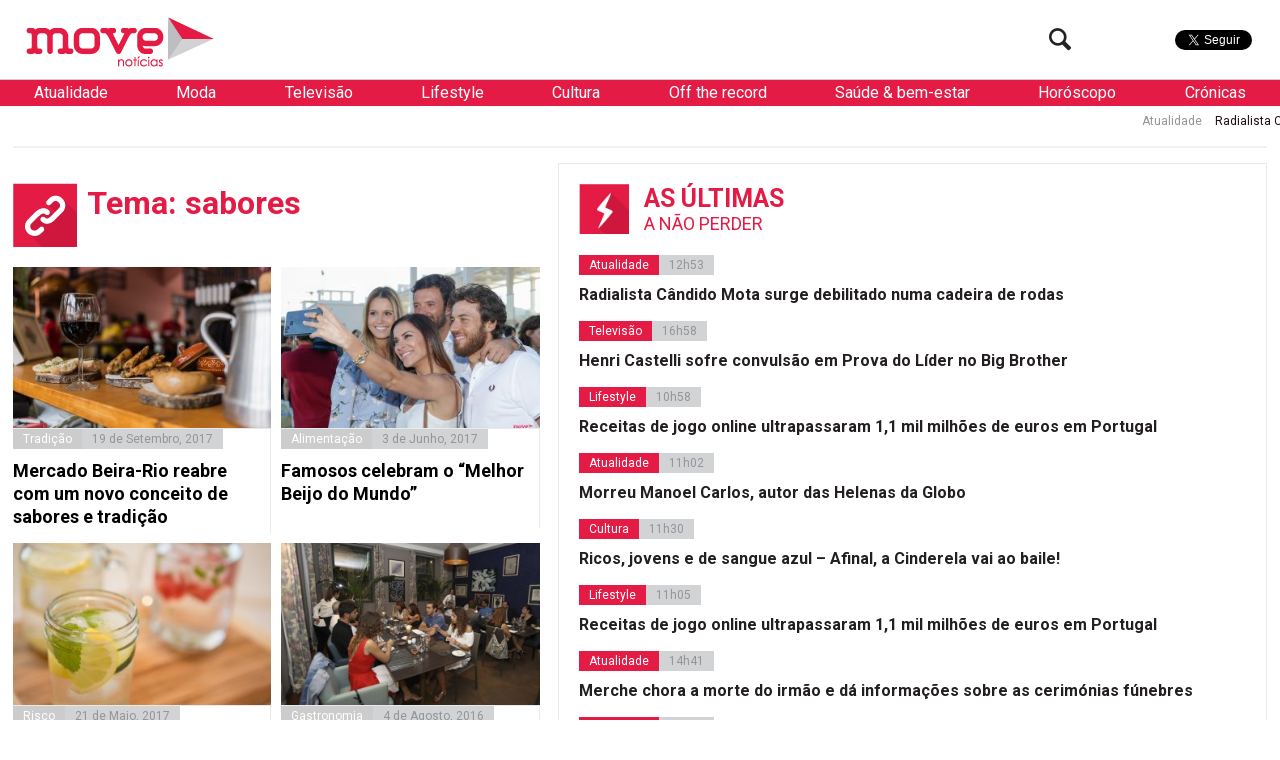

--- FILE ---
content_type: text/html; charset=UTF-8
request_url: https://www.movenoticias.com/temas/sabores/
body_size: 15125
content:
<!DOCTYPE html>
<html lang="pt-PT" class="no-js">
<head><style>img.lazy{min-height:1px}</style><link href="https://www.movenoticias.com/wp-content/plugins/w3-total-cache/pub/js/lazyload.min.js" as="script">
	<meta charset="UTF-8">
	<meta name="viewport" content="width=device-width, initial-scale=1.0">
	<meta name="google-site-verification" content="f6gBHbWviQ_hbGNoNR2SpbA4HFMRxMC4_K7H1L09gms" />
	<link rel="stylesheet" id="ao_optimized_gfonts" href="https://fonts.googleapis.com/css?family=Roboto%3A400%2C700%2C700italic%2C400italic%2C300%2C300italic&#038;subset=latin%2Clatin-ext&amp;display=swap"><link rel="profile" href="https://gmpg.org/xfn/11">
	<link rel="pingback" href="https://www.movenoticias.com/xmlrpc.php">
	<!--[if lt IE 9]>
	<script src="https://www.movenoticias.com/wp-content/themes/movenoticias/js/html5.js"></script>
	<![endif]-->
	<script>(function(){document.documentElement.className='js'})();</script>
	<!---->
	<!-- Global site tag (gtag.js) - Google Analytics -->
	<script async src="https://www.googletagmanager.com/gtag/js?id=UA-23384072-8"></script>
	<script>
	  window.dataLayer = window.dataLayer || [];
	  function gtag(){dataLayer.push(arguments);}
	  gtag('js', new Date());

	  gtag('config', 'UA-23384072-8');
	</script>
	<meta name='robots' content='index, follow, max-image-preview:large, max-snippet:-1, max-video-preview:-1' />
	
	
	<!-- This site is optimized with the Yoast SEO plugin v26.2 - https://yoast.com/wordpress/plugins/seo/ -->
	<link media="all" href="https://www.movenoticias.com/wp-content/cache/autoptimize/css/autoptimize_5524c2c5e2886773af763df297311f23.css" rel="stylesheet"><title>sabores - Todas as notícias sobre &quot;sabores&quot; - MoveNotícias</title>
	<meta name="description" content="As mais recentes noticias sobre sabores na Move. Agrupamos todas as notícias sobre &quot;sabores&quot; para mais fácil consulta." />
	<link rel="canonical" href="https://www.movenoticias.com/temas/sabores/" />
	<meta property="og:locale" content="pt_PT" />
	<meta property="og:type" content="article" />
	<meta property="og:title" content="sabores - Todas as notícias sobre &quot;sabores&quot; - MoveNotícias" />
	<meta property="og:description" content="As mais recentes noticias sobre sabores na Move. Agrupamos todas as notícias sobre &quot;sabores&quot; para mais fácil consulta." />
	<meta property="og:url" content="https://www.movenoticias.com/temas/sabores/" />
	<meta property="og:site_name" content="MoveNotícias" />
	<meta property="og:image" content="https://www.movenoticias.com/wp-content/uploads/2016/04/move-logo-facebook.png" />
	<meta property="og:image:width" content="1200" />
	<meta property="og:image:height" content="630" />
	<meta property="og:image:type" content="image/png" />
	<meta name="twitter:card" content="summary_large_image" />
	<meta name="twitter:site" content="@MoveNoticias" />
	<script type="application/ld+json" class="yoast-schema-graph">{"@context":"https://schema.org","@graph":[{"@type":"CollectionPage","@id":"https://www.movenoticias.com/temas/sabores/","url":"https://www.movenoticias.com/temas/sabores/","name":"sabores - Todas as notícias sobre \"sabores\" - MoveNotícias","isPartOf":{"@id":"https://www.movenoticias.com/#website"},"primaryImageOfPage":{"@id":"https://www.movenoticias.com/temas/sabores/#primaryimage"},"image":{"@id":"https://www.movenoticias.com/temas/sabores/#primaryimage"},"thumbnailUrl":"https://www.movenoticias.com/wp-content/uploads/2017/09/mercado-beira-rio-gastronomia.jpg","description":"As mais recentes noticias sobre sabores na Move. Agrupamos todas as notícias sobre \"sabores\" para mais fácil consulta.","breadcrumb":{"@id":"https://www.movenoticias.com/temas/sabores/#breadcrumb"},"inLanguage":"pt-PT"},{"@type":"ImageObject","inLanguage":"pt-PT","@id":"https://www.movenoticias.com/temas/sabores/#primaryimage","url":"https://www.movenoticias.com/wp-content/uploads/2017/09/mercado-beira-rio-gastronomia.jpg","contentUrl":"https://www.movenoticias.com/wp-content/uploads/2017/09/mercado-beira-rio-gastronomia.jpg","width":2048,"height":1365,"caption":"Mercado Beira-Rio gastronomia"},{"@type":"BreadcrumbList","@id":"https://www.movenoticias.com/temas/sabores/#breadcrumb","itemListElement":[{"@type":"ListItem","position":1,"name":"Início","item":"https://www.movenoticias.com/"},{"@type":"ListItem","position":2,"name":"sabores"}]},{"@type":"WebSite","@id":"https://www.movenoticias.com/#website","url":"https://www.movenoticias.com/","name":"MoveNotícias","description":"Notícias online","publisher":{"@id":"https://www.movenoticias.com/#organization"},"potentialAction":[{"@type":"SearchAction","target":{"@type":"EntryPoint","urlTemplate":"https://www.movenoticias.com/?s={search_term_string}"},"query-input":{"@type":"PropertyValueSpecification","valueRequired":true,"valueName":"search_term_string"}}],"inLanguage":"pt-PT"},{"@type":"Organization","@id":"https://www.movenoticias.com/#organization","name":"Move Notícias","url":"https://www.movenoticias.com/","logo":{"@type":"ImageObject","inLanguage":"pt-PT","@id":"https://www.movenoticias.com/#/schema/logo/image/","url":"https://www.movenoticias.com/wp-content/uploads/2016/04/move-logo-facebook.png","contentUrl":"https://www.movenoticias.com/wp-content/uploads/2016/04/move-logo-facebook.png","width":1200,"height":630,"caption":"Move Notícias"},"image":{"@id":"https://www.movenoticias.com/#/schema/logo/image/"},"sameAs":["https://www.facebook.com/movenoticias/","https://x.com/MoveNoticias","https://www.instagram.com/movenoticias/"]}]}</script>
	<!-- / Yoast SEO plugin. -->


<link href='https://fonts.gstatic.com' crossorigin='anonymous' rel='preconnect' />
<link rel="alternate" type="application/rss+xml" title="Feed de etiquetas MoveNotícias &raquo; sabores" href="https://www.movenoticias.com/temas/sabores/feed/" />
<script type="text/javascript">
/* <![CDATA[ */
window._wpemojiSettings = {"baseUrl":"https:\/\/s.w.org\/images\/core\/emoji\/16.0.1\/72x72\/","ext":".png","svgUrl":"https:\/\/s.w.org\/images\/core\/emoji\/16.0.1\/svg\/","svgExt":".svg","source":{"concatemoji":"https:\/\/www.movenoticias.com\/wp-includes\/js\/wp-emoji-release.min.js?ver=6.8.3"}};
/*! This file is auto-generated */
!function(s,n){var o,i,e;function c(e){try{var t={supportTests:e,timestamp:(new Date).valueOf()};sessionStorage.setItem(o,JSON.stringify(t))}catch(e){}}function p(e,t,n){e.clearRect(0,0,e.canvas.width,e.canvas.height),e.fillText(t,0,0);var t=new Uint32Array(e.getImageData(0,0,e.canvas.width,e.canvas.height).data),a=(e.clearRect(0,0,e.canvas.width,e.canvas.height),e.fillText(n,0,0),new Uint32Array(e.getImageData(0,0,e.canvas.width,e.canvas.height).data));return t.every(function(e,t){return e===a[t]})}function u(e,t){e.clearRect(0,0,e.canvas.width,e.canvas.height),e.fillText(t,0,0);for(var n=e.getImageData(16,16,1,1),a=0;a<n.data.length;a++)if(0!==n.data[a])return!1;return!0}function f(e,t,n,a){switch(t){case"flag":return n(e,"\ud83c\udff3\ufe0f\u200d\u26a7\ufe0f","\ud83c\udff3\ufe0f\u200b\u26a7\ufe0f")?!1:!n(e,"\ud83c\udde8\ud83c\uddf6","\ud83c\udde8\u200b\ud83c\uddf6")&&!n(e,"\ud83c\udff4\udb40\udc67\udb40\udc62\udb40\udc65\udb40\udc6e\udb40\udc67\udb40\udc7f","\ud83c\udff4\u200b\udb40\udc67\u200b\udb40\udc62\u200b\udb40\udc65\u200b\udb40\udc6e\u200b\udb40\udc67\u200b\udb40\udc7f");case"emoji":return!a(e,"\ud83e\udedf")}return!1}function g(e,t,n,a){var r="undefined"!=typeof WorkerGlobalScope&&self instanceof WorkerGlobalScope?new OffscreenCanvas(300,150):s.createElement("canvas"),o=r.getContext("2d",{willReadFrequently:!0}),i=(o.textBaseline="top",o.font="600 32px Arial",{});return e.forEach(function(e){i[e]=t(o,e,n,a)}),i}function t(e){var t=s.createElement("script");t.src=e,t.defer=!0,s.head.appendChild(t)}"undefined"!=typeof Promise&&(o="wpEmojiSettingsSupports",i=["flag","emoji"],n.supports={everything:!0,everythingExceptFlag:!0},e=new Promise(function(e){s.addEventListener("DOMContentLoaded",e,{once:!0})}),new Promise(function(t){var n=function(){try{var e=JSON.parse(sessionStorage.getItem(o));if("object"==typeof e&&"number"==typeof e.timestamp&&(new Date).valueOf()<e.timestamp+604800&&"object"==typeof e.supportTests)return e.supportTests}catch(e){}return null}();if(!n){if("undefined"!=typeof Worker&&"undefined"!=typeof OffscreenCanvas&&"undefined"!=typeof URL&&URL.createObjectURL&&"undefined"!=typeof Blob)try{var e="postMessage("+g.toString()+"("+[JSON.stringify(i),f.toString(),p.toString(),u.toString()].join(",")+"));",a=new Blob([e],{type:"text/javascript"}),r=new Worker(URL.createObjectURL(a),{name:"wpTestEmojiSupports"});return void(r.onmessage=function(e){c(n=e.data),r.terminate(),t(n)})}catch(e){}c(n=g(i,f,p,u))}t(n)}).then(function(e){for(var t in e)n.supports[t]=e[t],n.supports.everything=n.supports.everything&&n.supports[t],"flag"!==t&&(n.supports.everythingExceptFlag=n.supports.everythingExceptFlag&&n.supports[t]);n.supports.everythingExceptFlag=n.supports.everythingExceptFlag&&!n.supports.flag,n.DOMReady=!1,n.readyCallback=function(){n.DOMReady=!0}}).then(function(){return e}).then(function(){var e;n.supports.everything||(n.readyCallback(),(e=n.source||{}).concatemoji?t(e.concatemoji):e.wpemoji&&e.twemoji&&(t(e.twemoji),t(e.wpemoji)))}))}((window,document),window._wpemojiSettings);
/* ]]> */
</script>







<!--[if IE 7]>
<link rel='stylesheet' id='fontello-ie-css' href='https://www.movenoticias.com/wp-content/themes/movenoticias/css/fontello-ie7.css?ver=20141229' type='text/css' media='all' />
<![endif]-->







<script type="text/javascript" src="https://www.movenoticias.com/wp-includes/js/jquery/jquery.min.js?ver=3.7.1" id="jquery-core-js"></script>

<link rel="https://api.w.org/" href="https://www.movenoticias.com/wp-json/" /><link rel="alternate" title="JSON" type="application/json" href="https://www.movenoticias.com/wp-json/wp/v2/tags/28686" /><link rel="EditURI" type="application/rsd+xml" title="RSD" href="https://www.movenoticias.com/xmlrpc.php?rsd" />
<meta name="generator" content="WordPress 6.8.3" />
      <meta name="onesignal" content="wordpress-plugin"/>
            <script>

      window.OneSignalDeferred = window.OneSignalDeferred || [];

      OneSignalDeferred.push(function(OneSignal) {
        var oneSignal_options = {};
        window._oneSignalInitOptions = oneSignal_options;

        oneSignal_options['serviceWorkerParam'] = { scope: '/' };
oneSignal_options['serviceWorkerPath'] = 'OneSignalSDKWorker.js.php';

        OneSignal.Notifications.setDefaultUrl("https://www.movenoticias.com");

        oneSignal_options['wordpress'] = true;
oneSignal_options['appId'] = '077a0560-327a-419c-ae5a-dd5cfcf848a2';
oneSignal_options['allowLocalhostAsSecureOrigin'] = true;
oneSignal_options['welcomeNotification'] = { };
oneSignal_options['welcomeNotification']['title'] = "Move";
oneSignal_options['welcomeNotification']['message'] = "Obrigado por subscrever!";
oneSignal_options['welcomeNotification']['url'] = "https://movenoticias.dev.livetech.pt/";
oneSignal_options['path'] = "https://www.movenoticias.com/wp-content/plugins/onesignal-free-web-push-notifications/sdk_files/";
oneSignal_options['safari_web_id'] = "web.onesignal.auto.37a4bd23-e633-4ae3-9e22-29e91fb790d4";
oneSignal_options['promptOptions'] = { };
oneSignal_options['promptOptions']['actionMessage'] = "Quer receber as nossas notificações?";
oneSignal_options['promptOptions']['exampleNotificationTitleDesktop'] = "Titulo de exemplo da Notícia";
oneSignal_options['promptOptions']['exampleNotificationMessageDesktop'] = "Saiba mais";
oneSignal_options['promptOptions']['exampleNotificationTitleMobile'] = "Titulo de exemplo da Notícia";
oneSignal_options['promptOptions']['exampleNotificationMessageMobile'] = "Saiba mais";
oneSignal_options['promptOptions']['exampleNotificationCaption'] = "(pode cancelar a subscrição a qualquer momento)";
oneSignal_options['promptOptions']['acceptButtonText'] = "Sim";
oneSignal_options['promptOptions']['cancelButtonText'] = "Não";
oneSignal_options['promptOptions']['siteName'] = "Movenoticias.com";
oneSignal_options['promptOptions']['autoAcceptTitle'] = "Carregue em permitir";
oneSignal_options['notifyButton'] = { };
oneSignal_options['notifyButton']['enable'] = true;
oneSignal_options['notifyButton']['position'] = 'bottom-left';
oneSignal_options['notifyButton']['theme'] = 'default';
oneSignal_options['notifyButton']['size'] = 'medium';
oneSignal_options['notifyButton']['displayPredicate'] = function() {
              return !OneSignal.User.PushSubscription.optedIn;
            };
oneSignal_options['notifyButton']['showCredit'] = false;
oneSignal_options['notifyButton']['text'] = {};
oneSignal_options['notifyButton']['text']['tip.state.unsubscribed'] = 'Subscreve as notificações';
oneSignal_options['notifyButton']['text']['tip.state.subscribed'] = 'Já subscreveu';
oneSignal_options['notifyButton']['text']['tip.state.blocked'] = 'Têm as notificações bloqueadas';
oneSignal_options['notifyButton']['text']['message.action.subscribed'] = 'Obrigado por subscrever';
oneSignal_options['notifyButton']['text']['message.action.resubscribed'] = 'Bem-vindo de volta ;)';
oneSignal_options['notifyButton']['text']['message.action.unsubscribed'] = 'Não receberá notificações mais notificações';
oneSignal_options['notifyButton']['text']['dialog.main.title'] = 'Gerir as notificações';
oneSignal_options['notifyButton']['text']['dialog.main.button.subscribe'] = 'Subcrever';
oneSignal_options['notifyButton']['text']['dialog.main.button.unsubscribe'] = 'Remover subcrição';
oneSignal_options['notifyButton']['text']['dialog.blocked.title'] = 'Desbloquear notificações';
              OneSignal.init(window._oneSignalInitOptions);
              OneSignal.Slidedown.promptPush()      });

      function documentInitOneSignal() {
        var oneSignal_elements = document.getElementsByClassName("OneSignal-prompt");

        var oneSignalLinkClickHandler = function(event) { OneSignal.Notifications.requestPermission(); event.preventDefault(); };        for(var i = 0; i < oneSignal_elements.length; i++)
          oneSignal_elements[i].addEventListener('click', oneSignalLinkClickHandler, false);
      }

      if (document.readyState === 'complete') {
           documentInitOneSignal();
      }
      else {
           window.addEventListener("load", function(event){
               documentInitOneSignal();
          });
      }
    </script>
<link rel="icon" href="https://www.movenoticias.com/wp-content/uploads/2025/10/cropped-favicon-120x120.png" sizes="32x32" />
<link rel="icon" href="https://www.movenoticias.com/wp-content/uploads/2025/10/cropped-favicon-512x512.png" sizes="192x192" />
<link rel="apple-touch-icon" href="https://www.movenoticias.com/wp-content/uploads/2025/10/cropped-favicon-512x512.png" />
<meta name="msapplication-TileImage" content="https://www.movenoticias.com/wp-content/uploads/2025/10/cropped-favicon-512x512.png" />
<script async src="//pagead2.googlesyndication.com/pagead/js/adsbygoogle.js"></script>
<script>
  (adsbygoogle = window.adsbygoogle || []).push({
    google_ad_client: "ca-pub-2767591607146315",
    enable_page_level_ads: true
  });
</script>
	<meta property="fb:pages" content="146080635549948" />

<script type='text/javascript'>
	var googletag = googletag || {};
	googletag.cmd = googletag.cmd || [];

	googletag.cmd.push(function() {
		loadBanners();
	});
</script>
<script type="application/javascript" src="//ced.sascdn.com/tag/2879/smart.js"></script>
<script type="application/javascript">
    sas.setup({ networkid: 2879, domain: "//www8.smartadserver.com" });
</script>

	

</head>
<body class="archive tag tag-sabores tag-28686 wp-theme-movenoticias">
<!--[if (lt IE 9) & (!IEMobile)]>
<div class="browser-old">
	Você está a usar um browser antigo. Recomendamos que  <a href="http://www.updateyourbrowser.net/pt/" target="_blank">atualize seu browser</a> para uma versão mais recente
</div>
<![endif]-->
	<a class="skip-link screen-reader-text" href="#content">Saltar para o conteúdo</a>
<script type="application/javascript">
	sas.call("std", {
		siteId:		178438,	// 
		pageId:		860908,	// Page : move_noticias/ros
		formatId: 	59929,	// Format : RichMedia 1x1
		target:		''	// Targeting
	});
</script>
<noscript>
	<a href="http://www8.smartadserver.com/ac?jump=1&nwid=2879&siteid=178438&pgname=ros&fmtid=59929&visit=m&tmstp=[timestamp]&out=nonrich" target="_blank">                
		<img class="lazy" src="data:image/svg+xml,%3Csvg%20xmlns='http://www.w3.org/2000/svg'%20viewBox='0%200%201%201'%3E%3C/svg%3E" data-src="http://www8.smartadserver.com/ac?out=nonrich&nwid=2879&siteid=178438&pgname=ros&fmtid=59929&visit=m&tmstp=[timestamp]" border="0" alt="" /></a>
</noscript>

	<div class="headerFix">
		<div class="headerFixed">
						<header id="headerMain" role="banner"><!-- class="dark" -->
				<div class="logo">
					<!--<a href="https://www.movenoticias.com/"><img class="lazy" src="data:image/svg+xml,%3Csvg%20xmlns='http://www.w3.org/2000/svg'%20viewBox='0%200%201%201'%3E%3C/svg%3E" data-src="https://www.movenoticias.com/wp-content/themes/movenoticias/images/move-noticias-logo-natal.gif"></a>-->
					<a href="https://www.movenoticias.com/"><img class="lazy" src="data:image/svg+xml,%3Csvg%20xmlns='http://www.w3.org/2000/svg'%20viewBox='0%200%201%201'%3E%3C/svg%3E" data-src="https://www.movenoticias.com/wp-content/themes/movenoticias/images/move-noticias-logo.png"></a>
				</div>
				<div class="social">
					<div class="facebook">
						<div class="fb-like" data-href="https://www.facebook.com/movenoticias" data-width="50" data-layout="button" data-action="like" data-show-faces="false" data-share="false"></div>
					</div>
					<div class="twitter">
						<a href="https://twitter.com/MoveNoticias" class="twitter-follow-button" data-show-count="false" data-show-screen-name="false">Seguir</a>
					</div>

				</div>
				<div class="toogleMenu">
					<button class="visibleMobile menuToogle"><i class="icon-menu"></i></button>
				</div>
				<div class="searchTop hideMobile">
					<form class="search-form" action="https://www.movenoticias.com/" method="get">
	<input type="text" name="s" value="" placeholder="Pesquisa">
	<button type="submit" class="submit"><i class="icon-search"></i></button>
</form>					<button class="btn-search searchToogle"><i class="icon-search"></i></button>
				</div>
			</header><!-- .site-header -->
		</div>
	</div>
	<nav class="navMain white">
		
	<ul>
		
		<li  class="sub" data-toogle="sep5">
			<a href="https://www.movenoticias.com/noticias/atualidade/">Atualidade</a>
			
		<div id="sep5" class="menuSeparator category">
			
			<div class="block blocknew">
				<a href="https://www.movenoticias.com/2026/01/radialista-candido-mota-surge-debilitado-numa-cadeira-de-rodas/" title="">
					<span class="image"><img width="320" height="200" src="data:image/svg+xml,%3Csvg%20xmlns='http://www.w3.org/2000/svg'%20viewBox='0%200%20320%20200'%3E%3C/svg%3E" data-src="https://www.movenoticias.com/wp-content/uploads/2026/01/dscf4304-1024x683-1-320x200.webp" class="attachment-thumbnail size-thumbnail wp-post-image lazy" alt="" decoding="async" fetchpriority="high" /></span>
					<span class="title">Radialista Cândido Mota surge debilitado numa cadeira de rodas</span>
				</a>
			</div>
			<div class="block blocknew">
				<a href="https://www.movenoticias.com/2026/01/morreu-manoel-carlos-autor-das-helenas-da-globo/" title="">
					<span class="image"><img width="320" height="200" src="data:image/svg+xml,%3Csvg%20xmlns='http://www.w3.org/2000/svg'%20viewBox='0%200%20320%20200'%3E%3C/svg%3E" data-src="https://www.movenoticias.com/wp-content/uploads/2026/01/manoel-carlos-em-donos-da-historia-do-canal-viva-1710531661591-v2-900x506png-320x200.webp" class="attachment-thumbnail size-thumbnail wp-post-image lazy" alt="" decoding="async" /></span>
					<span class="title">Morreu Manoel Carlos, autor das Helenas da Globo</span>
				</a>
			</div>
			<div class="block blocknew">
				<a href="https://www.movenoticias.com/2026/01/merche-chora-a-morte-do-irmao-e-da-informacoes-sobre-as-cerimonias-funebres/" title="">
					<span class="image"><img width="320" height="200" src="data:image/svg+xml,%3Csvg%20xmlns='http://www.w3.org/2000/svg'%20viewBox='0%200%20320%20200'%3E%3C/svg%3E" data-src="https://www.movenoticias.com/wp-content/uploads/2026/01/captura-de-ecra-2026-01-05-as-143627-320x200.png" class="attachment-thumbnail size-thumbnail wp-post-image lazy" alt="" decoding="async" /></span>
					<span class="title">Merche chora a morte do irmão e dá informações sobre as cerimónias fúnebres</span>
				</a>
			</div>
		</div>
		
		</li>
		<li  class="sub" data-toogle="sep9">
			<a href="https://www.movenoticias.com/noticias/moda/">Moda</a>
			
		<div id="sep9" class="menuSeparator category">
			
			<div class="block blocknew">
				<a href="https://www.movenoticias.com/2025/10/elegancia-e-carisma-nao-tem-idade/" title="">
					<span class="image"><img width="320" height="200" src="data:image/svg+xml,%3Csvg%20xmlns='http://www.w3.org/2000/svg'%20viewBox='0%200%20320%20200'%3E%3C/svg%3E" data-src="https://www.movenoticias.com/wp-content/uploads/2025/10/captura-de-ecra-2025-10-18-as-173606-320x200.jpeg" class="attachment-thumbnail size-thumbnail wp-post-image lazy" alt="" decoding="async" /></span>
					<span class="title">Elegância e carisma não têm idade</span>
				</a>
			</div>
			<div class="block blocknew">
				<a href="https://www.movenoticias.com/2025/10/os-anjos-trouxeram-de-volta-o-glamour-a-passerelle-rosa/" title="">
					<span class="image"><img width="320" height="200" src="data:image/svg+xml,%3Csvg%20xmlns='http://www.w3.org/2000/svg'%20viewBox='0%200%20320%20200'%3E%3C/svg%3E" data-src="https://www.movenoticias.com/wp-content/uploads/2025/10/captura-de-ecra-2025-10-16-as-114708-320x200.jpeg" class="attachment-thumbnail size-thumbnail wp-post-image lazy" alt="" decoding="async" /></span>
					<span class="title">Os &#8216;anjos&#8217; trouxeram de volta o glamour à passerelle rosa</span>
				</a>
			</div>
			<div class="block blocknew">
				<a href="https://www.movenoticias.com/2025/09/momento-iconico-na-milan-fashion-week/" title="">
					<span class="image"><img width="320" height="200" src="data:image/svg+xml,%3Csvg%20xmlns='http://www.w3.org/2000/svg'%20viewBox='0%200%20320%20200'%3E%3C/svg%3E" data-src="https://www.movenoticias.com/wp-content/uploads/2025/09/img-1335-320x200.jpg" class="attachment-thumbnail size-thumbnail wp-post-image lazy" alt="" decoding="async" /></span>
					<span class="title">Momento icónico na Milan Fashion Week</span>
				</a>
			</div>
		</div>
		
		</li>
		<li  class="sub" data-toogle="sep12">
			<a href="https://www.movenoticias.com/noticias/televisao/">Televisão</a>
			
		<div id="sep12" class="menuSeparator category">
			
			<div class="block blocknew">
				<a href="https://www.movenoticias.com/2026/01/henri-castelli-sofre-convulsao-em-prova-do-lider-no-big-brother/" title="">
					<span class="image"><img width="320" height="180" src="data:image/svg+xml,%3Csvg%20xmlns='http://www.w3.org/2000/svg'%20viewBox='0%200%20320%20180'%3E%3C/svg%3E" data-src="https://www.movenoticias.com/wp-content/uploads/2026/01/pgm-a-14012026-090000-frame-14808.avif" class="attachment-thumbnail size-thumbnail wp-post-image lazy" alt="" decoding="async" /></span>
					<span class="title">Henri Castelli sofre convulsão em Prova do Líder no Big Brother</span>
				</a>
			</div>
			<div class="block blocknew">
				<a href="https://www.movenoticias.com/2025/12/mulherzinhas-estreia-quarta-feira-na-rtp2/" title="">
					<span class="image"><img width="320" height="200" src="data:image/svg+xml,%3Csvg%20xmlns='http://www.w3.org/2000/svg'%20viewBox='0%200%20320%20200'%3E%3C/svg%3E" data-src="https://www.movenoticias.com/wp-content/uploads/2025/12/image003-320x200.jpg" class="attachment-thumbnail size-thumbnail wp-post-image lazy" alt="" decoding="async" /></span>
					<span class="title">Mulherzinhas estreia quarta-feira na RTP2</span>
				</a>
			</div>
			<div class="block blocknew">
				<a href="https://www.movenoticias.com/2025/09/nuno-homem-de-sa-deixa-novela-apos-processo-de-violencia-domestica/" title="">
					<span class="image"><img width="320" height="200" src="data:image/svg+xml,%3Csvg%20xmlns='http://www.w3.org/2000/svg'%20viewBox='0%200%20320%20200'%3E%3C/svg%3E" data-src="https://www.movenoticias.com/wp-content/uploads/2022/04/captura-de-ecra-2022-04-24-as-125939-320x200.png" class="attachment-thumbnail size-thumbnail wp-post-image lazy" alt="" decoding="async" /></span>
					<span class="title">Nuno Homem de Sá deixa novela após processo de violência doméstica</span>
				</a>
			</div>
		</div>
		
		</li>
		<li  class="sub" data-toogle="sep8">
			<a href="https://www.movenoticias.com/noticias/lifestyle/">Lifestyle</a>
			
		<div id="sep8" class="menuSeparator category">
			
			<div class="block blocknew">
				<a href="https://www.movenoticias.com/2026/01/receitas-de-jogo-online-ultrapassaram-11-mil-milhoes-de-euros-em-portugal-2/" title="">
					<span class="image"><img width="320" height="200" src="data:image/svg+xml,%3Csvg%20xmlns='http://www.w3.org/2000/svg'%20viewBox='0%200%20320%20200'%3E%3C/svg%3E" data-src="https://www.movenoticias.com/wp-content/uploads/2026/01/u1646644746-photorealistic-pov-lisbon-city-center-sunny-bright-e2dbbada-aba8-443f-8ccc-ac78f234f973-320x200.png" class="attachment-thumbnail size-thumbnail wp-post-image lazy" alt="" decoding="async" /></span>
					<span class="title">Receitas de jogo online ultrapassaram 1,1 mil milhões de euros em Portugal</span>
				</a>
			</div>
			<div class="block blocknew">
				<a href="https://www.movenoticias.com/2026/01/receitas-de-jogo-online-ultrapassaram-11-mil-milhoes-de-euros-em-portugal/" title="">
					<span class="image"><img width="320" height="200" src="data:image/svg+xml,%3Csvg%20xmlns='http://www.w3.org/2000/svg'%20viewBox='0%200%20320%20200'%3E%3C/svg%3E" data-src="https://www.movenoticias.com/wp-content/uploads/2026/01/img-2978-320x200.jpg" class="attachment-thumbnail size-thumbnail wp-post-image lazy" alt="" decoding="async" data-srcset="https://www.movenoticias.com/wp-content/uploads/2026/01/img-2978-320x200.jpg 320w, https://www.movenoticias.com/wp-content/uploads/2026/01/img-2978-850x533.jpg 850w, https://www.movenoticias.com/wp-content/uploads/2026/01/img-2978-768x482.jpg 768w, https://www.movenoticias.com/wp-content/uploads/2026/01/img-2978.jpg 1320w" data-sizes="(max-width: 320px) 100vw, 320px" /></span>
					<span class="title">Receitas de jogo online ultrapassaram 1,1 mil milhões de euros em Portugal</span>
				</a>
			</div>
			<div class="block blocknew">
				<a href="https://www.movenoticias.com/2025/12/srij-aumenta-pressao-sobre-jogos-de-azar-online-nao-licenciados-em-portugal/" title="">
					<span class="image"><img width="320" height="200" src="data:image/svg+xml,%3Csvg%20xmlns='http://www.w3.org/2000/svg'%20viewBox='0%200%20320%20200'%3E%3C/svg%3E" data-src="https://www.movenoticias.com/wp-content/uploads/2025/12/a155a33d-748f-4753-bcf5-51266cc67ce1-320x200.png" class="attachment-thumbnail size-thumbnail wp-post-image lazy" alt="" decoding="async" /></span>
					<span class="title">SRIJ aumenta pressão sobre jogos de azar online não licenciados em Portugal</span>
				</a>
			</div>
		</div>
		
		</li>
		<li  class="sub" data-toogle="sep6">
			<a href="https://www.movenoticias.com/noticias/cultura/">Cultura</a>
			
		<div id="sep6" class="menuSeparator category">
			
			<div class="block blocknew">
				<a href="https://www.movenoticias.com/2026/01/ricos-jovens-e-de-sangue-azul-afinal-a-cinderela-vai-ao-baile/" title="">
					<span class="image"><img width="320" height="200" src="data:image/svg+xml,%3Csvg%20xmlns='http://www.w3.org/2000/svg'%20viewBox='0%200%20320%20200'%3E%3C/svg%3E" data-src="https://www.movenoticias.com/wp-content/uploads/2026/01/captura-de-ecra-2026-01-07-as-112920-320x200.jpeg" class="attachment-thumbnail size-thumbnail wp-post-image lazy" alt="" decoding="async" /></span>
					<span class="title">Ricos, jovens e de sangue azul &#8211; Afinal, a Cinderela vai ao baile!</span>
				</a>
			</div>
			<div class="block blocknew">
				<a href="https://www.movenoticias.com/2025/11/o-diabo-veste-prada-2-estreia-a-1-de-maio-nos-cinemas-veja-o-trailer/" title="">
					<span class="image"><img width="320" height="200" src="data:image/svg+xml,%3Csvg%20xmlns='http://www.w3.org/2000/svg'%20viewBox='0%200%20320%20200'%3E%3C/svg%3E" data-src="https://www.movenoticias.com/wp-content/uploads/2025/11/captura-de-ecra-2025-11-13-as-143400-320x200.jpeg" class="attachment-thumbnail size-thumbnail wp-post-image lazy" alt="" decoding="async" /></span>
					<span class="title">&#8220;O Diabo Veste Prada 2&#8221; estreia a 1 de maio nos cinemas. Veja o trailer</span>
				</a>
			</div>
			<div class="block blocknew">
				<a href="https://www.movenoticias.com/2025/11/igreja-dos-clerigos-volta-a-iluminar-se-com-concertos-imersivos-de-natal/" title="">
					<span class="image"><img width="320" height="200" src="data:image/svg+xml,%3Csvg%20xmlns='http://www.w3.org/2000/svg'%20viewBox='0%200%20320%20200'%3E%3C/svg%3E" data-src="https://www.movenoticias.com/wp-content/uploads/2025/11/spiritus-natalis-1-1-320x200.jpg" class="attachment-thumbnail size-thumbnail wp-post-image lazy" alt="" decoding="async" /></span>
					<span class="title">Igreja dos Clérigos volta a iluminar-se com concertos imersivos de Natal</span>
				</a>
			</div>
		</div>
		
		</li>
		<li  class="sub" data-toogle="sep10">
			<a href="https://www.movenoticias.com/noticias/off-the-record/">Off the record</a>
			
		<div id="sep10" class="menuSeparator category">
			
			<div class="block blocknew">
				<a href="https://www.movenoticias.com/2025/11/namorada-de-joao-neves-celebra-portugal-e-festeja-hat-trick-do-amado/" title="">
					<span class="image"><img width="320" height="200" src="data:image/svg+xml,%3Csvg%20xmlns='http://www.w3.org/2000/svg'%20viewBox='0%200%20320%20200'%3E%3C/svg%3E" data-src="https://www.movenoticias.com/wp-content/uploads/2025/11/captura-de-ecra-2025-11-16-as-183259-320x200.jpeg" class="attachment-thumbnail size-thumbnail wp-post-image lazy" alt="" decoding="async" /></span>
					<span class="title">Namorada de João Neves celebra Portugal e festeja hat trick do amado</span>
				</a>
			</div>
			<div class="block blocknew">
				<a href="https://www.movenoticias.com/2025/10/quando-a-beleza-e-o-glamour-ofuscam-o-essencial/" title="">
					<span class="image"><img width="320" height="200" src="data:image/svg+xml,%3Csvg%20xmlns='http://www.w3.org/2000/svg'%20viewBox='0%200%20320%20200'%3E%3C/svg%3E" data-src="https://www.movenoticias.com/wp-content/uploads/2025/10/captura-de-ecra-2025-10-12-as-162352-320x200.jpeg" class="attachment-thumbnail size-thumbnail wp-post-image lazy" alt="" decoding="async" /></span>
					<span class="title">Quando a beleza e o glamour ofuscam o essencial</span>
				</a>
			</div>
			<div class="block blocknew">
				<a href="https://www.movenoticias.com/2024/09/kamala-harris-nao-prescinde-das-perolas-em-debate-com-trump/" title="">
					<span class="image"><img width="320" height="200" src="data:image/svg+xml,%3Csvg%20xmlns='http://www.w3.org/2000/svg'%20viewBox='0%200%20320%20200'%3E%3C/svg%3E" data-src="https://www.movenoticias.com/wp-content/uploads/2024/09/captura-de-ecra-2024-09-11-as-130413-320x200.png" class="attachment-thumbnail size-thumbnail wp-post-image lazy" alt="" decoding="async" /></span>
					<span class="title">Kamala Harris não prescinde das pérolas em debate com Trump</span>
				</a>
			</div>
		</div>
		
		</li>
		<li  class="sub" data-toogle="sep11">
			<a href="https://www.movenoticias.com/noticias/saude-bem-estar/">Saúde & bem-estar</a>
			
		<div id="sep11" class="menuSeparator category">
			
			<div class="block blocknew">
				<a href="https://www.movenoticias.com/2025/11/cancro-da-prostata-sinais-que-muitos-homens-continuam-a-ignorar/" title="">
					<span class="image"><img width="320" height="200" src="data:image/svg+xml,%3Csvg%20xmlns='http://www.w3.org/2000/svg'%20viewBox='0%200%20320%20200'%3E%3C/svg%3E" data-src="https://www.movenoticias.com/wp-content/uploads/2025/11/sanches-magalhaes-3-320x200.jpg" class="attachment-thumbnail size-thumbnail wp-post-image lazy" alt="" decoding="async" /></span>
					<span class="title">Cancro da Próstata &#8211; Sinais que muitos homens continuam a ignorar</span>
				</a>
			</div>
			<div class="block blocknew">
				<a href="https://www.movenoticias.com/2025/10/associacao-portuguesa-de-osteoporose-promove-rastreios-gratuitos-no-porto/" title="">
					<span class="image"><img width="320" height="200" src="data:image/svg+xml,%3Csvg%20xmlns='http://www.w3.org/2000/svg'%20viewBox='0%200%20320%20200'%3E%3C/svg%3E" data-src="https://www.movenoticias.com/wp-content/uploads/2025/10/48381246-2305167872860677-964279213752320000-n-320x200.png" class="attachment-thumbnail size-thumbnail wp-post-image lazy" alt="" decoding="async" /></span>
					<span class="title">Associação Portuguesa de Osteoporose promove rastreios gratuitos no Porto</span>
				</a>
			</div>
			<div class="block blocknew">
				<a href="https://www.movenoticias.com/2025/10/alerta-para-incidencia-crescente-do-cancro-do-figado/" title="">
					<span class="image"><img width="320" height="200" src="data:image/svg+xml,%3Csvg%20xmlns='http://www.w3.org/2000/svg'%20viewBox='0%200%20320%20200'%3E%3C/svg%3E" data-src="https://www.movenoticias.com/wp-content/uploads/2025/10/figado-esteatose-hepatica-550x367-320x200.jpg" class="attachment-thumbnail size-thumbnail wp-post-image lazy" alt="" decoding="async" /></span>
					<span class="title">Alerta para incidência crescente do Cancro do Fígado</span>
				</a>
			</div>
		</div>
		
		</li>
		<li >
			<a href="https://www.movenoticias.com/horoscopo/">Horóscopo</a>
			
		</li>
		<li  class="sub" data-toogle="sep64366">
			<a href="https://www.movenoticias.com/noticias/cronicas/">Crónicas</a>
			
		<div id="sep64366" class="menuSeparator category">
			
			<div class="block blocknew">
				<a href="https://www.movenoticias.com/2017/04/a-festa-brava/" title="">
					<span class="image"><img width="200" height="200" src="data:image/svg+xml,%3Csvg%20xmlns='http://www.w3.org/2000/svg'%20viewBox='0%200%20200%20200'%3E%3C/svg%3E" data-src="https://www.movenoticias.com/wp-content/uploads/2014/01/Dantas-Rodrigues-copy1-e1424360400582-200x200.jpg" class="attachment-thumbnail size-thumbnail wp-post-image lazy" alt="" decoding="async" /></span>
					<span class="title">A Festa Brava</span>
				</a>
			</div>
			<div class="block blocknew">
				<a href="https://www.movenoticias.com/2017/04/assediarcronica/" title="">
					<span class="image"><img width="309" height="193" src="data:image/svg+xml,%3Csvg%20xmlns='http://www.w3.org/2000/svg'%20viewBox='0%200%20309%20193'%3E%3C/svg%3E" data-src="https://www.movenoticias.com/wp-content/uploads/2013/11/toze-e1424098274214-309x193.jpg" class="attachment-thumbnail size-thumbnail wp-post-image lazy" alt="" decoding="async" /></span>
					<span class="title">ASSEDIAR!</span>
				</a>
			</div>
			<div class="block blocknew">
				<a href="https://www.movenoticias.com/2017/03/velejar-no-meio-do-arco-iris/" title="">
					<span class="image"><img width="320" height="200" src="data:image/svg+xml,%3Csvg%20xmlns='http://www.w3.org/2000/svg'%20viewBox='0%200%20320%20200'%3E%3C/svg%3E" data-src="https://www.movenoticias.com/wp-content/uploads/2017/03/arco-iris-1-320x200.jpg" class="attachment-thumbnail size-thumbnail wp-post-image lazy" alt="" decoding="async" data-srcset="https://www.movenoticias.com/wp-content/uploads/2017/03/arco-iris-1-320x200.jpg 320w, https://www.movenoticias.com/wp-content/uploads/2017/03/arco-iris-1-768x480.jpg 768w, https://www.movenoticias.com/wp-content/uploads/2017/03/arco-iris-1-850x531.jpg 850w, https://www.movenoticias.com/wp-content/uploads/2017/03/arco-iris-1.jpg 1920w" data-sizes="(max-width: 320px) 100vw, 320px" /></span>
					<span class="title">VELEJAR NO MEIO DO ARCO-ÍRIS</span>
				</a>
			</div>
		</div>
		
		</li>
	</ul>
	</nav>


	<div class="ticker">
		<ul>
			<li><a class="blockCategory category-1" href="https://www.movenoticias.com/noticias/atualidade/">Atualidade</a> <a href="https://www.movenoticias.com/2026/01/radialista-candido-mota-surge-debilitado-numa-cadeira-de-rodas/">Radialista Cândido Mota surge debilitado numa cadeira de rodas</a></li>
			<li><a class="blockCategory category-2" href="https://www.movenoticias.com/noticias/televisao/">Televisão</a> <a href="https://www.movenoticias.com/2026/01/henri-castelli-sofre-convulsao-em-prova-do-lider-no-big-brother/">Henri Castelli sofre convulsão em Prova do Líder no Big Brother</a></li>
			<li><a class="blockCategory category-7" href="https://www.movenoticias.com/noticias/lifestyle/">Lifestyle</a> <a href="https://www.movenoticias.com/2026/01/receitas-de-jogo-online-ultrapassaram-11-mil-milhoes-de-euros-em-portugal-2/">Receitas de jogo online ultrapassaram 1,1 mil milhões de euros em Portugal</a></li>
			<li><a class="blockCategory category-1" href="https://www.movenoticias.com/noticias/atualidade/">Atualidade</a> <a href="https://www.movenoticias.com/2026/01/morreu-manoel-carlos-autor-das-helenas-da-globo/">Morreu Manoel Carlos, autor das Helenas da Globo</a></li>
			<li><a class="blockCategory category-5" href="https://www.movenoticias.com/noticias/cultura/">Cultura</a> <a href="https://www.movenoticias.com/2026/01/ricos-jovens-e-de-sangue-azul-afinal-a-cinderela-vai-ao-baile/">Ricos, jovens e de sangue azul &#8211; Afinal, a Cinderela vai ao baile!</a></li>
			<li><a class="blockCategory category-7" href="https://www.movenoticias.com/noticias/lifestyle/">Lifestyle</a> <a href="https://www.movenoticias.com/2026/01/receitas-de-jogo-online-ultrapassaram-11-mil-milhoes-de-euros-em-portugal/">Receitas de jogo online ultrapassaram 1,1 mil milhões de euros em Portugal</a></li>
			<li><a class="blockCategory category-1" href="https://www.movenoticias.com/noticias/atualidade/">Atualidade</a> <a href="https://www.movenoticias.com/2026/01/merche-chora-a-morte-do-irmao-e-da-informacoes-sobre-as-cerimonias-funebres/">Merche chora a morte do irmão e dá informações sobre as cerimónias fúnebres</a></li>
			<li><a class="blockCategory category-1" href="https://www.movenoticias.com/noticias/atualidade/">Atualidade</a> <a href="https://www.movenoticias.com/2026/01/morreu-oscar-romero-irmao-da-apresentadora-merche-roemro/">Morreu Óscar Romero, irmão da apresentadora Merche Romero</a></li>
			<li><a class="blockCategory category-1" href="https://www.movenoticias.com/noticias/atualidade/">Atualidade</a> <a href="https://www.movenoticias.com/2025/12/pais-de-diogo-jota-recebem-premio-do-filho-nos-globe-soccer-awards/">Pais de Diogo Jota recebem prémio do filho nos Globe Soccer Awards</a></li>
			<li><a class="blockCategory category-1" href="https://www.movenoticias.com/noticias/atualidade/">Atualidade</a> <a href="https://www.movenoticias.com/2025/12/ruy-de-carvalho-internado-de-urgencia/">Ruy de Carvalho internado de urgência</a></li>
			<li><a class="blockCategory category-1" href="https://www.movenoticias.com/noticias/atualidade/">Atualidade</a> <a href="https://www.movenoticias.com/2025/12/filhos-de-diogo-jota-descem-ao-relvado-em-memoria-do-pai/">Filhos de Diogo Jota descem ao relvado em memória do pai</a></li>
			<li><a class="blockCategory category-1" href="https://www.movenoticias.com/noticias/atualidade/">Atualidade</a> <a href="https://www.movenoticias.com/2025/12/morreu-a-lendaria-atriz-brigitte-bardot/">Morreu a lendária atriz Brigitte Bardot</a></li>
			<li><a class="blockCategory category-1" href="https://www.movenoticias.com/noticias/atualidade/">Atualidade</a> <a href="https://www.movenoticias.com/2025/12/joaquim-monchique-nao-perdeu-o-bom-humor/">Joaquim Monchique não perdeu o bom humor</a></li>
			<li><a class="blockCategory category-1" href="https://www.movenoticias.com/noticias/atualidade/">Atualidade</a> <a href="https://www.movenoticias.com/2025/12/produtora-atualiza-estado-de-saude-de-joaquim-monchique-apos-avc/">Produtora atualiza estado de saúde de Joaquim Monchique após AVC</a></li>
			<li><a class="blockCategory category-1" href="https://www.movenoticias.com/noticias/atualidade/">Atualidade</a> <a href="https://www.movenoticias.com/2025/12/joaquim-monchique-hospitalizado-apos-ter-sofrido-um-avc/">Joaquim Monchique hospitalizado após ter sofrido um AVC</a></li>
			<li><a class="blockCategory category-1" href="https://www.movenoticias.com/noticias/atualidade/">Atualidade</a> <a href="https://www.movenoticias.com/2025/12/fernanda-serrano-e-pedro-miguel-ramos-proporcionam-festa-de-arromba-a-filha-mais-velha/">Fernanda Serrano e Pedro Miguel Ramos proporcionam festa de arromba à filha mais velha</a></li>
			<li><a class="blockCategory category-1" href="https://www.movenoticias.com/noticias/atualidade/">Atualidade</a> <a href="https://www.movenoticias.com/2025/12/casa-do-artista-quebra-silencio-apos-internamento-de-joel-branco/">Casa do Artista quebra silêncio após internamento de Joel Branco</a></li>
			<li><a class="blockCategory category-2" href="https://www.movenoticias.com/noticias/televisao/">Televisão</a> <a href="https://www.movenoticias.com/2025/12/mulherzinhas-estreia-quarta-feira-na-rtp2/">Mulherzinhas estreia quarta-feira na RTP2</a></li>
			<li><a class="blockCategory category-1" href="https://www.movenoticias.com/noticias/atualidade/">Atualidade</a> <a href="https://www.movenoticias.com/2025/12/vasco-palmeirim-abencoado-por-milagre-de-natal/">Vasco Palmeirim abençoado por &#8220;Milagre de Natal&#8221;</a></li>
			<li><a class="blockCategory category-1" href="https://www.movenoticias.com/noticias/atualidade/">Atualidade</a> <a href="https://www.movenoticias.com/2025/12/cliff-richard-revela-que-descobriu-cancro-na-prostata-em-exame-de-rotina/">Cliff Richard revela que descobriu cancro na próstata em exame de rotina</a></li>
		</ul>

	</div><div class="siteCenter">
			<!-- /80252476/move-top-wide -->
			<div id='div-gpt-ad-1535146966444-0'>
			<script>
			googletag.cmd.push(function() { googletag.display('div-gpt-ad-1535146966444-0'); });
			</script>
			</div>


	<div id="content" class="site-content">

	<section id="primary" class="content-area">
		<main id="main" class="site-main" role="main">

			
				<header class="page-header">
					<span class="page-header-icon category"></span>
					<h1 class="page-header-title">Tema: sabores</h1>					<span class="page-header-subtitle"></span>
				</header><!-- .page-header -->
				<div class="blocksNews block2">
					<article class="blockNewsList">
	<a class="image" href="https://www.movenoticias.com/2017/09/mercado-beira-rio-reabre-um-novo-conceito-sabores-tradicao/">
		<img width="320" height="200" src="data:image/svg+xml,%3Csvg%20xmlns='http://www.w3.org/2000/svg'%20viewBox='0%200%20320%20200'%3E%3C/svg%3E" data-src="https://www.movenoticias.com/wp-content/uploads/2017/09/mercado-beira-rio-gastronomia-320x200.jpg" class="attachment-thumbnail size-thumbnail wp-post-image lazy" alt="" decoding="async" />	</a>
	<div class="info">
		<div class="blocks">
			<a class="blockTopic topic-1410" href="https://www.movenoticias.com/temas/tradicao/">Tradição</a>			<div class="blockDate" itemprop="datePublished">19 de Setembro, 2017</div>		</div>
		<h2><a href="https://www.movenoticias.com/2017/09/mercado-beira-rio-reabre-um-novo-conceito-sabores-tradicao/">Mercado Beira-Rio reabre com um novo conceito de sabores e tradição</a></h2>
	</div>
</article><article class="blockNewsList">
	<a class="image" href="https://www.movenoticias.com/2017/06/famosos-celebram-melhor-beijo-do-mundo/">
		<img width="320" height="200" src="data:image/svg+xml,%3Csvg%20xmlns='http://www.w3.org/2000/svg'%20viewBox='0%200%20320%20200'%3E%3C/svg%3E" data-src="https://www.movenoticias.com/wp-content/uploads/2017/06/cl-9511-320x200.jpg" class="attachment-thumbnail size-thumbnail wp-post-image lazy" alt="" decoding="async" />	</a>
	<div class="info">
		<div class="blocks">
			<a class="blockTopic topic-2272" href="https://www.movenoticias.com/temas/alimentacao/">Alimentação</a>			<div class="blockDate" itemprop="datePublished">3 de Junho, 2017</div>		</div>
		<h2><a href="https://www.movenoticias.com/2017/06/famosos-celebram-melhor-beijo-do-mundo/">Famosos celebram o &#8220;Melhor Beijo do Mundo&#8221;</a></h2>
	</div>
</article><article class="blockNewsList">
	<a class="image" href="https://www.movenoticias.com/2017/05/aguas-sabores-podem-um-veneno-os-dentes/">
		<img width="320" height="200" src="data:image/svg+xml,%3Csvg%20xmlns='http://www.w3.org/2000/svg'%20viewBox='0%200%20320%20200'%3E%3C/svg%3E" data-src="https://www.movenoticias.com/wp-content/uploads/2017/05/agua-com-sabores-320x200.jpg" class="attachment-thumbnail size-thumbnail wp-post-image lazy" alt="" decoding="async" />	</a>
	<div class="info">
		<div class="blocks">
			<a class="blockTopic topic-5382" href="https://www.movenoticias.com/temas/risco/">Risco</a>			<div class="blockDate" itemprop="datePublished">21 de Maio, 2017</div>		</div>
		<h2><a href="https://www.movenoticias.com/2017/05/aguas-sabores-podem-um-veneno-os-dentes/">Águas com sabores podem ser um &#8216;veneno&#8217; para os dentes</a></h2>
	</div>
</article><article class="blockNewsList">
	<a class="image" href="https://www.movenoticias.com/2016/08/the-artist-bistro-recebeu-jantar-vinico-com-sabor-especial/">
		<img width="320" height="200" src="data:image/svg+xml,%3Csvg%20xmlns='http://www.w3.org/2000/svg'%20viewBox='0%200%20320%20200'%3E%3C/svg%3E" data-src="https://www.movenoticias.com/wp-content/uploads/2016/08/jantar-vinico-320x200.jpg" class="attachment-thumbnail size-thumbnail wp-post-image lazy" alt="" decoding="async" />	</a>
	<div class="info">
		<div class="blocks">
			<a class="blockTopic topic-3790" href="https://www.movenoticias.com/temas/gastronomia/">Gastronomia</a>			<div class="blockDate" itemprop="datePublished">4 de Agosto, 2016</div>		</div>
		<h2><a href="https://www.movenoticias.com/2016/08/the-artist-bistro-recebeu-jantar-vinico-com-sabor-especial/">The Artist Bistrô recebeu Jantar Vínico com sabor especial</a></h2>
	</div>
</article>				</div>
				
		</main><!-- .site-main -->
	</section><!-- .content-area -->

<aside class="mainAside">
			<div class="sidebar left">
						<!-- Move Sidebar Baixo Esquerdo -->
			<div class="dfpPub" id='div-gpt-ad-1424453837521-4'>
				<script type='text/javascript'>
					googletag.cmd.push(function() { googletag.display('div-gpt-ad-1424453837521-4'); });
				</script>
			</div>
		</div>
			<div class="sidebar right">
						<!-- /80252476/move-sidebar-pub9 -->
			<div class="dfpPub" id='div-gpt-ad-1457534748447-2'>
				<script type='text/javascript'>
					googletag.cmd.push(function() { googletag.display('div-gpt-ad-1457534748447-2'); });
				</script>
			</div>
		</div>
			<div class="sidebar wide">
						<aside id="recent-posts-4" class="widget move_widget_recent_entries">			
			<div class="widget-head">
				<span class="widget-icon recent"></span>
				<h6 class="widget-title">As Últimas</h6>
				<span class="widget-subtitle">a não perder</span>
		    </div>			<ul>
						<li>
					<a class="blockCategory category-1" href="https://www.movenoticias.com/noticias/atualidade/">Atualidade</a><div class="blockDate">12h53</div>					<a href="https://www.movenoticias.com/2026/01/radialista-candido-mota-surge-debilitado-numa-cadeira-de-rodas/" class="news">Radialista Cândido Mota surge debilitado numa cadeira de rodas</a>
				</li>
						<li>
					<a class="blockCategory category-2" href="https://www.movenoticias.com/noticias/televisao/">Televisão</a><div class="blockDate">16h58</div>					<a href="https://www.movenoticias.com/2026/01/henri-castelli-sofre-convulsao-em-prova-do-lider-no-big-brother/" class="news">Henri Castelli sofre convulsão em Prova do Líder no Big Brother</a>
				</li>
						<li>
					<a class="blockCategory category-7" href="https://www.movenoticias.com/noticias/lifestyle/">Lifestyle</a><div class="blockDate">10h58</div>					<a href="https://www.movenoticias.com/2026/01/receitas-de-jogo-online-ultrapassaram-11-mil-milhoes-de-euros-em-portugal-2/" class="news">Receitas de jogo online ultrapassaram 1,1 mil milhões de euros em Portugal</a>
				</li>
						<li>
					<a class="blockCategory category-1" href="https://www.movenoticias.com/noticias/atualidade/">Atualidade</a><div class="blockDate">11h02</div>					<a href="https://www.movenoticias.com/2026/01/morreu-manoel-carlos-autor-das-helenas-da-globo/" class="news">Morreu Manoel Carlos, autor das Helenas da Globo</a>
				</li>
						<li>
					<a class="blockCategory category-5" href="https://www.movenoticias.com/noticias/cultura/">Cultura</a><div class="blockDate">11h30</div>					<a href="https://www.movenoticias.com/2026/01/ricos-jovens-e-de-sangue-azul-afinal-a-cinderela-vai-ao-baile/" class="news">Ricos, jovens e de sangue azul &#8211; Afinal, a Cinderela vai ao baile!</a>
				</li>
						<li>
					<a class="blockCategory category-7" href="https://www.movenoticias.com/noticias/lifestyle/">Lifestyle</a><div class="blockDate">11h05</div>					<a href="https://www.movenoticias.com/2026/01/receitas-de-jogo-online-ultrapassaram-11-mil-milhoes-de-euros-em-portugal/" class="news">Receitas de jogo online ultrapassaram 1,1 mil milhões de euros em Portugal</a>
				</li>
						<li>
					<a class="blockCategory category-1" href="https://www.movenoticias.com/noticias/atualidade/">Atualidade</a><div class="blockDate">14h41</div>					<a href="https://www.movenoticias.com/2026/01/merche-chora-a-morte-do-irmao-e-da-informacoes-sobre-as-cerimonias-funebres/" class="news">Merche chora a morte do irmão e dá informações sobre as cerimónias fúnebres</a>
				</li>
						<li>
					<a class="blockCategory category-1" href="https://www.movenoticias.com/noticias/atualidade/">Atualidade</a><div class="blockDate">01h14</div>					<a href="https://www.movenoticias.com/2026/01/morreu-oscar-romero-irmao-da-apresentadora-merche-roemro/" class="news">Morreu Óscar Romero, irmão da apresentadora Merche Romero</a>
				</li>
						<li>
					<a class="blockCategory category-1" href="https://www.movenoticias.com/noticias/atualidade/">Atualidade</a><div class="blockDate">11h49</div>					<a href="https://www.movenoticias.com/2025/12/pais-de-diogo-jota-recebem-premio-do-filho-nos-globe-soccer-awards/" class="news">Pais de Diogo Jota recebem prémio do filho nos Globe Soccer Awards</a>
				</li>
						<li>
					<a class="blockCategory category-1" href="https://www.movenoticias.com/noticias/atualidade/">Atualidade</a><div class="blockDate">14h49</div>					<a href="https://www.movenoticias.com/2025/12/ruy-de-carvalho-internado-de-urgencia/" class="news">Ruy de Carvalho internado de urgência</a>
				</li>
						<li>
					<a class="blockCategory category-1" href="https://www.movenoticias.com/noticias/atualidade/">Atualidade</a><div class="blockDate">11h41</div>					<a href="https://www.movenoticias.com/2025/12/filhos-de-diogo-jota-descem-ao-relvado-em-memoria-do-pai/" class="news">Filhos de Diogo Jota descem ao relvado em memória do pai</a>
				</li>
						<li>
					<a class="blockCategory category-1" href="https://www.movenoticias.com/noticias/atualidade/">Atualidade</a><div class="blockDate">10h20</div>					<a href="https://www.movenoticias.com/2025/12/morreu-a-lendaria-atriz-brigitte-bardot/" class="news">Morreu a lendária atriz Brigitte Bardot</a>
				</li>
						<li class="seeAll">
					<a href="https://www.movenoticias.com/ultimas/">
						Ver Mais
					</a>
				</li>
			</ul>
			</aside>						<aside id="recent-posts-author-4" class="widget move_widget_recent_entries_author">			<figure class="left">
				<a href="https://www.movenoticias.com/author/merche/">
					<img width="200" height="200" src="data:image/svg+xml,%3Csvg%20xmlns='http://www.w3.org/2000/svg'%20viewBox='0%200%20200%20200'%3E%3C/svg%3E" data-src="https://www.movenoticias.com/wp-content/uploads/2015/02/11009672_1062774547082768_1187913036_o-e1424289688864-200x200.jpg" class="attachment-thumbnail size-thumbnail lazy" alt="" decoding="async" />					<span class="caption">
					<span class="title">Dicas da Merche</span>					</span>
				</a>
			</figure>
						<a href="https://www.movenoticias.com/2024/08/leopardo-e-a-estampa-que-marcara-tendencia-nos-dias-mais-frios/"  class="article">
				<span class="center">
					<span class="title">Leopardo é a estampa que marcará tendência nos dias mais frios</span>
					<img width="320" height="200" src="data:image/svg+xml,%3Csvg%20xmlns='http://www.w3.org/2000/svg'%20viewBox='0%200%20320%20200'%3E%3C/svg%3E" data-src="https://www.movenoticias.com/wp-content/uploads/2024/08/img-4907-320x200.jpg" class="attachment-thumbnail size-thumbnail wp-post-image lazy" alt="" decoding="async" />											<span class="resumo">
						Leopardo é a tendência que vai invadir lojas e ruas neste outono/inverno 2024/2025. Numa primavera-verão em que é visível a moda do animal print, a estampa leopardo, com as típicas manchas castanhas, marcará o estilo para a próxima temporada. Entrou<span class="more">»</span>					</span>
									</span>
			</a>
					</aside>						<aside id="post-cats-3" class="widget Move_Widget_cats">			<article class="blockNewsWidgets cor2 semtitulo">
							<a class="blockCategory category-6" href="https://www.movenoticias.com/noticias/off-the-record/">Off the record</a>							<a href="https://www.movenoticias.com/2025/11/namorada-de-joao-neves-celebra-portugal-e-festeja-hat-trick-do-amado/" class="image">
					<img width="320" height="200" src="data:image/svg+xml,%3Csvg%20xmlns='http://www.w3.org/2000/svg'%20viewBox='0%200%20320%20200'%3E%3C/svg%3E" data-src="https://www.movenoticias.com/wp-content/uploads/2025/11/captura-de-ecra-2025-11-16-as-183259-320x200.jpeg" class="attachment-thumbnail size-thumbnail wp-post-image lazy" alt="" decoding="async" />				</a>

				<div class="info">
					<h2><a href="https://www.movenoticias.com/2025/11/namorada-de-joao-neves-celebra-portugal-e-festeja-hat-trick-do-amado/">Namorada de João Neves celebra Portugal e festeja hat trick do amado</a></h2>
							</div>
			</article>
			</aside>
			<aside id="custom_html-3" class="widget_text widget widget_custom_html"><div class="textwidget custom-html-widget"><p style="text-align:center;">
	<img class="lazy" src="data:image/svg+xml,%3Csvg%20xmlns='http://www.w3.org/2000/svg'%20viewBox='0%200%201%201'%3E%3C/svg%3E" data-src="https://movenoticias.dev.livetech.pt/wp-content/uploads/2020/06/v2-dourado-preto-e1592745161805.jpg" style="max-width:300px" alt="">
</p></div></aside>
			<aside id="post-horoscopo-2" class="widget Move_Widget_Horoscopo">			
				<div class="widget-head">
					<span class="widget-icon horoscopo"></span>
					<h6 class="widget-title">Horóscopo</h6>
					<span class="widget-subtitle"></span>
			    </div>
			<div class="signosWidget">
					<a href="https://www.movenoticias.com/horoscopo/#carneiro">
						<i class="icon-carneiro"></i>
						Carneiro					</a>
					<a href="https://www.movenoticias.com/horoscopo/#touro">
						<i class="icon-touro"></i>
						Touro					</a>
					<a href="https://www.movenoticias.com/horoscopo/#gemeos">
						<i class="icon-gemeos"></i>
						Gémeos					</a>
					<a href="https://www.movenoticias.com/horoscopo/#caranguejo">
						<i class="icon-caranguejo"></i>
						Caranguejo					</a>
					<a href="https://www.movenoticias.com/horoscopo/#leao">
						<i class="icon-leao"></i>
						Leão					</a>
					<a href="https://www.movenoticias.com/horoscopo/#virgem">
						<i class="icon-virgem"></i>
						Virgem					</a>
					<a href="https://www.movenoticias.com/horoscopo/#balanca">
						<i class="icon-balanca"></i>
						Balança					</a>
					<a href="https://www.movenoticias.com/horoscopo/#escorpiao">
						<i class="icon-escorpiao"></i>
						Escorpião					</a>
					<a href="https://www.movenoticias.com/horoscopo/#sagitario">
						<i class="icon-sagitario"></i>
						Sagitário					</a>
					<a href="https://www.movenoticias.com/horoscopo/#capricornio">
						<i class="icon-capricornio"></i>
						Capricórnio					</a>
					<a href="https://www.movenoticias.com/horoscopo/#aquario">
						<i class="icon-aquario"></i>
						Aquário					</a>
					<a href="https://www.movenoticias.com/horoscopo/#peixes">
						<i class="icon-peixes"></i>
						Peixes					</a>
			</div>


			</aside>
		</div>
			<div class="sidebar left">
						<!-- Move Sidebar Baixo Direito -->
			<div class="dfpPub" id='div-gpt-ad-1424453837521-3'>
				<script type='text/javascript'>
					googletag.cmd.push(function() { googletag.display('div-gpt-ad-1424453837521-3'); });
				</script>
			</div>
					</div>
			<div class="sidebar right">
						<!-- /80252476/move-sidebar-pub7 -->
			<div class="dfpPub" id='div-gpt-ad-1457534748447-0'>
				<script type='text/javascript'>
					googletag.cmd.push(function() { googletag.display('div-gpt-ad-1457534748447-0'); });
				</script>
			</div>
		</div>
			<div class="sidebar wide">
			<div class="articleBox other-post block2">
				<div class="list">
					<!--<div id="ENGAGEYA_WIDGET_10888"></div>
					<script data-cfasync="false">
					(function(E,n,G,A,g,Y,a){E['EngageyaObject']=g;E[g]=E[g]||function(){ (E[g].q=E[g].q||[]).push(arguments)},E[g].l=1*new Date();Y=n.createElement(G), a=n.getElementsByTagName(G)[0];Y.async=1;Y.src=A;a.parentNode.insertBefore(Y,a)})(window,document,'script','//widget.engageya.com/engageya_loader.js','__engWidget');
					__engWidget('createWidget',{wwei:'ENGAGEYA_WIDGET_10888',pubid:179026,webid:155630,wid:107777});
					</script>-->
				</div>
			</div><!-- .articleBox -->
		</div>
</aside>

	</div><!-- #content.site-content -->

</div><!-- .siteCenter -->
	<div class="footerSection">
		<div class="newsletter">
					</div>
		<div class="social">
			<h3>As redes Sociais</h3>
<ul>
	<li><a href="https://www.facebook.com/movenoticias" class="facebook"></a></li>
	<li><a href="https://twitter.com/MoveNoticias" class="twitter"></a></li>
	<li><a href="https://www.youtube.com/user/movenoticiasvideo" class="youtube"></a></li>
	<li><a href="https://instagram.com/movenoticias" class="instagram"></a></li>
</ul>		</div>

	</div>


	<footer class="mainFooter clearfix">
		<nav class="navFooter">
			<div class="menu-rodape-container"><ul id="menu-rodape" class="menu"><li id="menu-item-65" class="menu-item menu-item-type-post_type menu-item-object-page menu-item-65"><a href="https://www.movenoticias.com/ficha-tecnica/">Ficha técnica</a></li>
<li id="menu-item-66" class="menu-item menu-item-type-post_type menu-item-object-page menu-item-66"><a href="https://www.movenoticias.com/estatuto-editorial/">Estatuto Editorial</a></li>
<li id="menu-item-82" class="menu-item menu-item-type-post_type menu-item-object-page menu-item-82"><a href="https://www.movenoticias.com/anuncie-no-move/">Anuncie no Move</a></li>
</ul></div>		</nav>
		<div class="copy">
			<a href="https://www.movenoticias.com" class="move"><img class="lazy" src="data:image/svg+xml,%3Csvg%20xmlns='http://www.w3.org/2000/svg'%20viewBox='0%200%201%201'%3E%3C/svg%3E" data-src="https://www.movenoticias.com/wp-content/themes/movenoticias/images/move-noticias-logo-negativo.png" alt="Move Notícias"></a>
			<span class="develop"> Desenvolvido por </span>
			<a href="https://www.livetech.pt/pt/servicos/web-development/website/" class="livetech" rel="developer">criação de sites para empresas</a>		</div>

	</footer>


	<div id="fb-root"></div>
	<!--<script src="https://apis.google.com/js/platform.js" async defer>
		{lang: 'pt-PT'}
	</script>-->
	



<!--
<script>
  (function(i,s,o,g,r,a,m){i['GoogleAnalyticsObject']=r;i[r]=i[r]||function() {
  (i[r].q=i[r].q||[]).push(arguments)},i[r].l=1*new Date();a=s.createElement(o),
  m=s.getElementsByTagName(o)[0];a.async=1;a.src=g;m.parentNode.insertBefore(a,m)
  })(window,document,'script','//www.google-analytics.com/analytics.js','ga');

  ga('create', 'UA-23384072-8', {
	'cookieDomain': 'movenoticias.com',
	'siteSpeedSampleRate': 100
  });
  ga('require', 'displayfeatures');
  ga('send', 'pageview');

</script>-->

<script type="speculationrules">
{"prefetch":[{"source":"document","where":{"and":[{"href_matches":"\/*"},{"not":{"href_matches":["\/wp-*.php","\/wp-admin\/*","\/wp-content\/uploads\/*","\/wp-content\/*","\/wp-content\/plugins\/*","\/wp-content\/themes\/movenoticias\/*","\/*\\?(.+)"]}},{"not":{"selector_matches":"a[rel~=\"nofollow\"]"}},{"not":{"selector_matches":".no-prefetch, .no-prefetch a"}}]},"eagerness":"conservative"}]}
</script>




<script type="text/javascript" src="https://cdn.onesignal.com/sdks/web/v16/OneSignalSDK.page.js?ver=1.0.0" id="remote_sdk-js" defer="defer" data-wp-strategy="defer"></script>


	<script type='text/javascript'>

function loadBanners(){
	var adsInfo = {};
	//googletag.pubads().setTargeting("pagina", ["archive", "tag", "tag-sabores", "tag-28686", "wp-theme-movenoticias"]);

	if (document.referrer.indexOf("movenoticias.") != -1)adsInfo.referrer = "movenoticias";
	if (document.referrer.indexOf("news.google.") != -1)adsInfo.referrer = "googleNews";
	if (document.referrer.indexOf("google.") != -1)adsInfo.referrer = "google";
	if (document.referrer.indexOf("facebook.") != -1)adsInfo.referrer = "facebook";
	if (document.referrer.indexOf("sapo.") != -1)adsInfo.referrer = "sapo";
	if (document.referrer.indexOf("famavip.") != -1)adsInfo.referrer = "famavip";
	if (adsInfo.referrer) googletag.pubads().setTargeting("referrer", adsInfo.referrer);

	googletag.defineSlot('/80252476/move-sidebar-top-right', addsSize('div-gpt-ad-1424453837521-6',[[300, 250]]), 'div-gpt-ad-1424453837521-6').addService(googletag.pubads());
	googletag.defineSlot('/80252476/move-sidebar-top-left', addsSize('div-gpt-ad-1424453837521-7',[[300, 250]]), 'div-gpt-ad-1424453837521-7').addService(googletag.pubads());

	googletag.defineSlot('/80252476/move-sidebar-middle', addsSize('div-gpt-ad-1424453837521-5',[[300, 250], [468, 60], [600, 300]]), 'div-gpt-ad-1424453837521-5').addService(googletag.pubads());

	googletag.defineSlot('/80252476/move-sidebar-bottom-right', addsSize('div-gpt-ad-1424453837521-3',[[300, 250]]), 'div-gpt-ad-1424453837521-3').addService(googletag.pubads());
	googletag.defineSlot('/80252476/move-sidebar-bottom-left', addsSize('div-gpt-ad-1424453837521-4',[[300, 250]]), 'div-gpt-ad-1424453837521-4').addService(googletag.pubads());

    googletag.defineSlot('/80252476/move-sidebar-pub6', [[200, 200], [300, 600], [300, 100], [300, 250]], 'div-gpt-ad-1454340062031-0').addService(googletag.pubads());
    googletag.defineSlot('/80252476/move-sidebar-pub7', [[200, 200], [300, 600], [300, 100], [300, 250]], 'div-gpt-ad-1457534748447-0').addService(googletag.pubads());
    googletag.defineSlot('/80252476/move-sidebar-pub8', [[200, 200], [300, 600], [300, 100], [300, 250]], 'div-gpt-ad-1457534748447-1').addService(googletag.pubads());
    googletag.defineSlot('/80252476/move-sidebar-pub9', [[200, 200], [300, 600], [300, 100], [300, 250]], 'div-gpt-ad-1457534748447-2').addService(googletag.pubads());
	
	
	googletag.defineSlot('/80252476/move-top-wide', addsSize('div-gpt-ad-1535146966444-0',[[728, 90], [468, 60], [970, 90], [1280, 90]]), 'div-gpt-ad-1535146966444-0').addService(googletag.pubads());
	googletag.defineSlot('/80252476/move-home-bottom', addsSize('div-gpt-ad-1535147835200-0',[[970, 90], [468, 60], [728, 90]]), 'div-gpt-ad-1535147835200-0').addService(googletag.pubads());
	googletag.defineSlot('/80252476/move-home-center', addsSize('div-gpt-ad-1535147904749-0',[[728, 90], [468, 60], [970, 90]]), 'div-gpt-ad-1535147904749-0').addService(googletag.pubads());
	googletag.defineSlot('/80252476/move-article-inside', addsSize('div-gpt-ad-1535147992651-0',[[300, 100], [300, 600], [240, 400], [300, 250], [250, 250], [336, 280]]), 'div-gpt-ad-1535147992651-0').addService(googletag.pubads());
	 
	googletag.pubads().enableAsyncRendering();
	googletag.pubads().enableSingleRequest();
	googletag.pubads().collapseEmptyDivs(true);
	googletag.enableServices();
}

(function() {
	var gads = document.createElement('script');
	gads.async = true;
	gads.type = 'text/javascript';
	var useSSL = 'https:' == document.location.protocol;
	gads.src = (useSSL ? 'https:' : 'http:') +
	'//www.googletagservices.com/tag/js/gpt.js';
	var node = document.getElementsByTagName('script')[0];
	node.parentNode.insertBefore(gads, node);
})();
/*jQuery(document).ready(function (){
	var now = new Date().getTime();
	if (window.performance){
		var page_load_time = now - performance.timing.navigationStart;
		var connectTime = performance.timing.responseEnd - performance.timing.requestStart;
		ga('send', 'event', 'siteLoadReady', 'Sec', parseInt(page_load_time/1000), page_load_time);
		ga('send', 'event', 'siteConnect', 'Sec', parseInt(connectTime/1000), connectTime);
	}
});*/
	</script>

<!-- Facebook Pixel Code -->
<script>
!function(f,b,e,v,n,t,s){if(f.fbq)return;n=f.fbq=function(){n.callMethod?
n.callMethod.apply(n,arguments):n.queue.push(arguments)};if(!f._fbq)f._fbq=n;
n.push=n;n.loaded=!0;n.version='2.0';n.queue=[];t=b.createElement(e);t.async=!0;
t.src=v;s=b.getElementsByTagName(e)[0];s.parentNode.insertBefore(t,s)}(window,
document,'script','//connect.facebook.net/en_US/fbevents.js');

fbq('init', '1665235867060055');
fbq('track', "PageView");</script>
<noscript><img class="lazy" height="1" width="1" style="display:none"
src="data:image/svg+xml,%3Csvg%20xmlns='http://www.w3.org/2000/svg'%20viewBox='0%200%201%201'%3E%3C/svg%3E" data-src="https://www.facebook.com/tr?id=1665235867060055&ev=PageView&noscript=1"
/></noscript>
<!-- End Facebook Pixel Code -->

<!-- advertising lRyVD-oq74b0tiV6g17rIVqEFEzFU9mykQUUijJOgniBfPPdl0e8Zifuc66BNZSzP-If3BY4eImrNjt2TgZt-Q==-->
<!--<script data-cfasync="false"  id="clevernt" type="text/javascript">
(function (document, window) {
	var c = document.createElement("script");
	c.type = "text/javascript"; c.async = !0; c.id = "CleverNTLoader41091";  c.setAttribute("data-target",window.name); c.setAttribute("data-callback","put-your-callback-macro-here");
	c.src = "//clevernt.com/scripts/46e73433838dba27d18f5c71b8b052ee.min.js?20200128=" + Math.floor((new Date).getTime());
	var a = !1;
	try {
		a = parent.document.getElementsByTagName("script")[0] || document.getElementsByTagName("script")[0];
	} catch (e) {
		a = !1;
	}
	a || ( a = document.getElementsByTagName("head")[0] || document.getElementsByTagName("body")[0]);
	a.parentNode.insertBefore(c, a);
})(document, window);
</script>-->
<script data-cfasync="false" type="text/javascript" id="clever-core">
	(function (document, window) {
		var a, c = document.createElement("script");
		c.id = "CleverCoreLoader41091";
		c.src = "//scripts.cleverwebserver.com/ad92301430dc5fe354e6d0b1946e537f.js";
		c.async = !0;
		c.type = "text/javascript";
		c.setAttribute("data-target", window.name);
		c.setAttribute("data-callback", "put-your-callback-macro-here");
		try {
			a = parent.document.getElementsByTagName("script")[0] || document.getElementsByTagName("script")[0];
		} catch (e) {
			a = !1;
		}
		a || (a = document.getElementsByTagName("head")[0] || document.getElementsByTagName("body")[0]);
		a.parentNode.insertBefore(c, a);
	})(document, window);
</script>  
<!-- end advertising -->
<script defer src="https://www.movenoticias.com/wp-content/cache/autoptimize/js/autoptimize_adf7537bbac41f64aa00cbc74ca3ea59.js"></script><script>window.w3tc_lazyload=1,window.lazyLoadOptions={elements_selector:".lazy",callback_loaded:function(t){var e;try{e=new CustomEvent("w3tc_lazyload_loaded",{detail:{e:t}})}catch(a){(e=document.createEvent("CustomEvent")).initCustomEvent("w3tc_lazyload_loaded",!1,!1,{e:t})}window.dispatchEvent(e)}}</script><script async src="https://www.movenoticias.com/wp-content/plugins/w3-total-cache/pub/js/lazyload.min.js"></script><script defer src="https://static.cloudflareinsights.com/beacon.min.js/vcd15cbe7772f49c399c6a5babf22c1241717689176015" integrity="sha512-ZpsOmlRQV6y907TI0dKBHq9Md29nnaEIPlkf84rnaERnq6zvWvPUqr2ft8M1aS28oN72PdrCzSjY4U6VaAw1EQ==" data-cf-beacon='{"version":"2024.11.0","token":"5df2e80ea1d54c328cb160325d94931b","r":1,"server_timing":{"name":{"cfCacheStatus":true,"cfEdge":true,"cfExtPri":true,"cfL4":true,"cfOrigin":true,"cfSpeedBrain":true},"location_startswith":null}}' crossorigin="anonymous"></script>
</body>
</html>

<!--
Performance optimized by W3 Total Cache. Learn more: https://www.boldgrid.com/w3-total-cache/

Page Caching using Disk: Enhanced 
Lazy Loading

Served from: www.movenoticias.com @ 2026-01-15 15:32:58 by W3 Total Cache
-->

--- FILE ---
content_type: text/html; charset=utf-8
request_url: https://www.google.com/recaptcha/api2/aframe
body_size: 268
content:
<!DOCTYPE HTML><html><head><meta http-equiv="content-type" content="text/html; charset=UTF-8"></head><body><script nonce="0HajtjBEmQgUVt3TzLUXOQ">/** Anti-fraud and anti-abuse applications only. See google.com/recaptcha */ try{var clients={'sodar':'https://pagead2.googlesyndication.com/pagead/sodar?'};window.addEventListener("message",function(a){try{if(a.source===window.parent){var b=JSON.parse(a.data);var c=clients[b['id']];if(c){var d=document.createElement('img');d.src=c+b['params']+'&rc='+(localStorage.getItem("rc::a")?sessionStorage.getItem("rc::b"):"");window.document.body.appendChild(d);sessionStorage.setItem("rc::e",parseInt(sessionStorage.getItem("rc::e")||0)+1);localStorage.setItem("rc::h",'1768491183053');}}}catch(b){}});window.parent.postMessage("_grecaptcha_ready", "*");}catch(b){}</script></body></html>